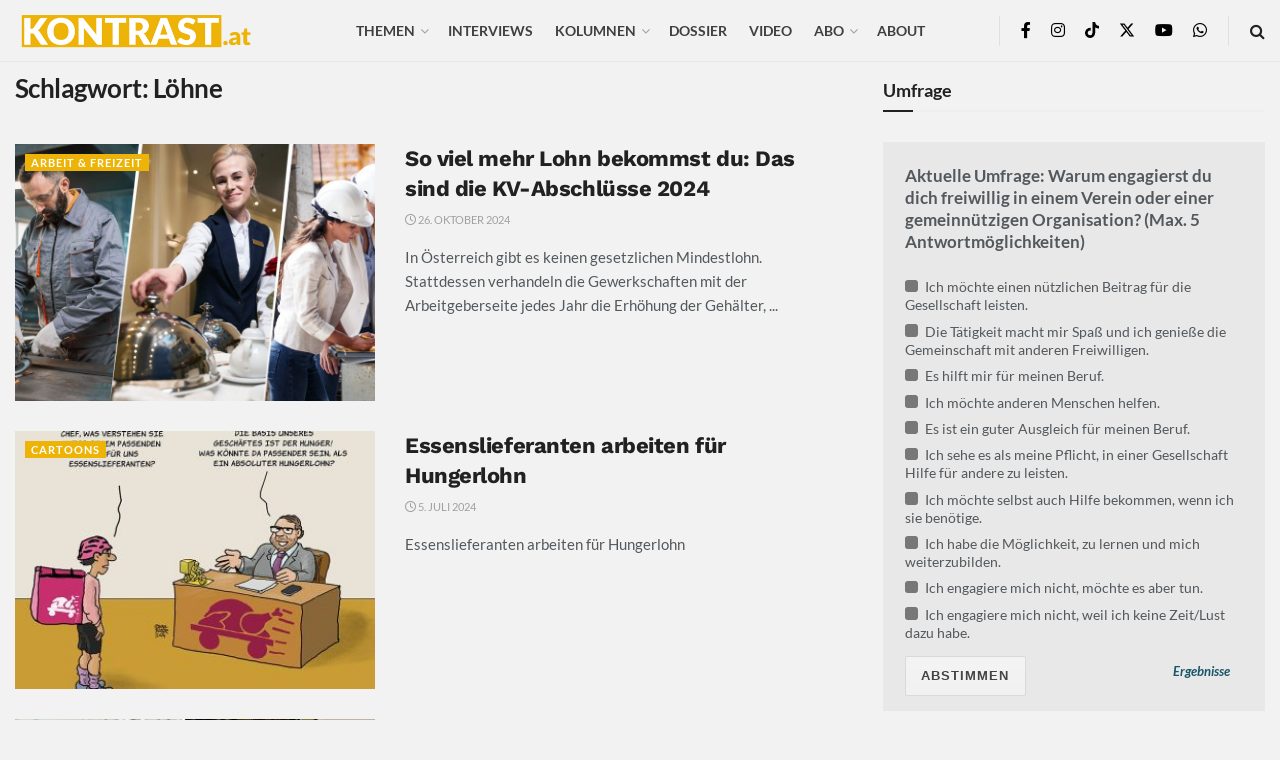

--- FILE ---
content_type: text/html; charset=UTF-8
request_url: https://kontrast.at/tag/loehne/?essb_counter_cache=rebuild
body_size: 123
content:
{"total":54,"facebook":"48","messenger":"","mail":"1","twitter":"","telegram":"1","whatsapp":"3","bluesky":"","chatgpt":"","print":"","comments":"1"}